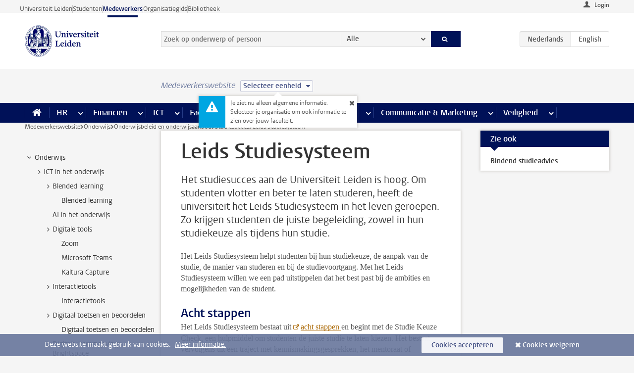

--- FILE ---
content_type: text/javascript;charset=UTF-8
request_url: https://www.medewerkers.universiteitleiden.nl/design-1.0/scripts/ul2common/anchors.js?v=1.217.00
body_size: 407
content:
!function(o){var t=o("article h2, article h3");t.length&&t.each(function(){var t=o(this),e=t.attr("id"),a=!!location.hash&&location.hash.substr(1);if(!e){if(e=t.text().replace(/[^a-zA-Z0-9À-ž]/g," ").trim().replace(/\s+/g,"-").toLowerCase(),document.getElementById(e)){for(var r=1,i=e;document.getElementById(i);)i=[e,r].join("-"),r++;e=i}t.attr("id",e),a===e&&t.get(0).scrollIntoView()}})}(jQuery);